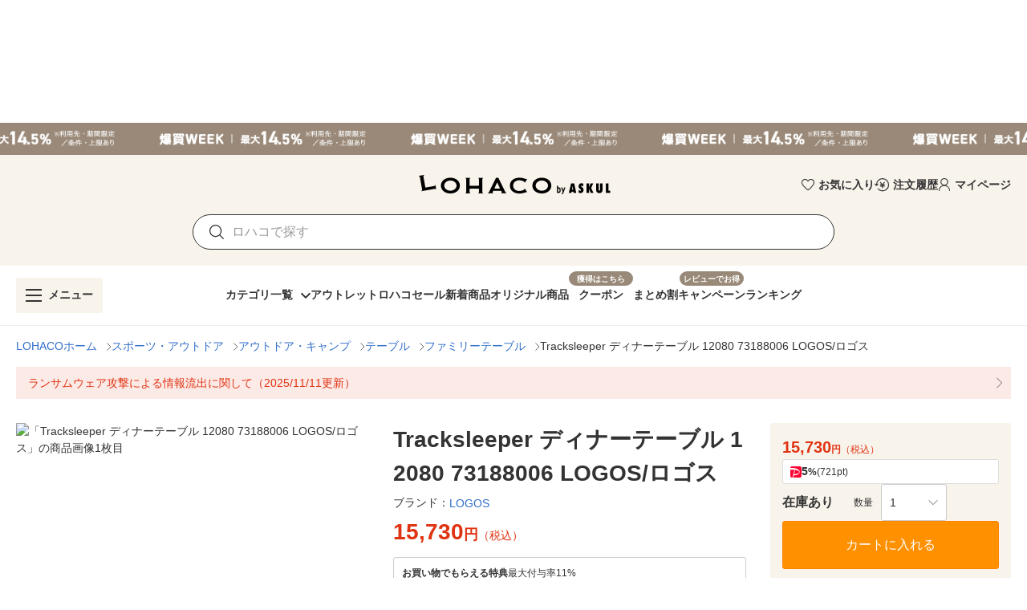

--- FILE ---
content_type: text/html; charset=utf-8
request_url: https://s.yimg.jp/images/lohaco/advertisement/advertisementTag_store.html
body_size: 634
content:
<!DOCTYPE html>
<html>
<head>
    <meta charset="UTF-8">
    <meta name="viewport" content="width=device-width, initial-scale=1.0">
    <meta name="robots" content="noindex,nofollow">
    <title></title>
    <!-- Pinterest Tag -->
    <script>
        !function(e){if(!window.pintrk){window.pintrk = function () {
            window.pintrk.queue.push(Array.prototype.slice.call(arguments))};var
            n=window.pintrk;n.queue=[],n.version="3.0";var
            t=document.createElement("script");t.async=!0,t.src=e;var
            r=document.getElementsByTagName("script")[0];
            r.parentNode.insertBefore(t,r)}}("https://s.pinimg.com/ct/core.js");
        pintrk('load', '2612868794754', {em: ''});
        pintrk('page');
    </script>
    <noscript>
        <img height="1" width="1" style="display:none;" alt=""
             src="https://ct.pinterest.com/v3/?event=init&tid=2612868794754&pd[em]=<hashed_email_address>&noscript=1" />
    </noscript>
    <!-- end Pinterest Tag -->
    <!-- Meta Pixel Code -->
    <script>
        !function(f,b,e,v,n,t,s)
        {if(f.fbq)return;n=f.fbq=function(){n.callMethod?
        n.callMethod.apply(n,arguments):n.queue.push(arguments)};
        if(!f._fbq)f._fbq=n;n.push=n;n.loaded=!0;n.version='2.0';
        n.queue=[];t=b.createElement(e);t.async=!0;
        t.src=v;s=b.getElementsByTagName(e)[0];
        s.parentNode.insertBefore(t,s)}(window, document,'script',
        'https://connect.facebook.net/en_US/fbevents.js');
        fbq('init', '1972770266544612');
        fbq('track', 'PageView');
    </script>
    <noscript>
        <img height="1" width="1" style="display:none"
            src="https://www.facebook.com/tr?id=1972770266544612&ev=PageView&noscript=1" />
    </noscript>
    <!-- End Meta Pixel Code -->
    <!-- Twitter conversion tracking base code -->
    <script>
        !function(e,t,n,s,u,a){e.twq||(s=e.twq=function(){s.exe?s.exe.apply(s,arguments):s.queue.push(arguments);
        },s.version='1.1',s.queue=[],u=t.createElement(n),u.async=!0,u.src='https://static.ads-twitter.com/uwt.js',
        a=t.getElementsByTagName(n)[0],a.parentNode.insertBefore(u,a))}(window,document,'script');
        twq('config','p7mqf');
    </script>
    <!-- End Twitter conversion tracking base code -->
</head>
<body marginwidth="0" marginheight="0">
    <script>
        pintrk('track', 'pagevisit');
    </script>
</body>
</html>

--- FILE ---
content_type: text/css
request_url: https://s.yimg.jp/images/lohaco-fe/z/202601261412/css/55d17ad.css
body_size: 8465
content:
.v-list-item[data-v-405a52ac]:after,.v-list-item[data-v-405a52ac]:before{display:none}[data-v-2e4e5d44].v-menu__content{background-color:#fff}[data-v-2e4e5d44].v-menu__content.topDropdownMenu{left:10px!important}[data-v-21371d40] .v-list-item--link:after,[data-v-21371d40] .v-list-item--link:before{display:none}.v-list-item[data-v-54ef6177]{min-height:28px}.v-list-item__action-text[data-v-54ef6177]{line-height:1.2}.theme--light.v-list-item[data-v-54ef6177]:before{display:none}.DesktopProductImageCarousel .thumbs[data-v-471a62b8]{grid-gap:10px;display:grid;gap:10px;grid-template-columns:repeat(5,1fr)}.DesktopProductImageCarousel .thumbs .v-card[data-v-471a62b8]{border:1px solid var(--v-grey-lighten1);padding-top:calc(100% - 2px)}.DesktopProductImageCarousel .thumbs .v-card.current[data-v-471a62b8]{border:1px solid orange}.DesktopProductImageCarousel .v-btn.next[data-v-471a62b8],.DesktopProductImageCarousel .v-btn.prev[data-v-471a62b8]{margin-top:-22px;position:absolute;top:50%;z-index:2}.DesktopProductImageCarousel .v-btn.next[data-v-471a62b8]{right:-10px}.DesktopProductImageCarousel .v-btn.prev[data-v-471a62b8]{left:-10px}.fade-enter-active[data-v-471a62b8],.fade-leave-active[data-v-471a62b8]{transition:opacity .4s}.fade-enter[data-v-471a62b8],.fade-leave-to[data-v-471a62b8]{opacity:0}.v-tooltip__content[data-v-471a62b8]{background:#fff;box-shadow:0 0 4px 0 rgba(0,0,0,.2);margin-top:-5px;padding:12px 20px;pointer-events:auto}.v-tooltip__content.menuable__content__active[data-v-471a62b8]{opacity:1!important}.fade-enter-active[data-v-6c899c05],.fade-leave-active[data-v-6c899c05]{transition:opacity .4s}.fade-enter[data-v-6c899c05],.fade-leave-to[data-v-6c899c05]{opacity:0}[data-v-bf039ec6] .v-carousel__controls{height:26px}[data-v-bf039ec6] .v-carousel__controls .v-carousel__controls__item{height:26px;margin:0 2px;width:6px}[data-v-bf039ec6] .v-carousel__controls .v-carousel__controls__item.v-btn--active .v-icon,[data-v-bf039ec6] .v-carousel__controls .v-carousel__controls__item.v-item--active .v-icon{opacity:1}[data-v-bf039ec6] .v-carousel__controls .v-carousel__controls__item .v-icon{color:var(--v-grey-lighten3);font-size:6px!important;height:6px!important;width:6px!important}[data-v-bf039ec6] .v-btn:before{content:none}@media only screen and (min-width:768px){.productHtmlCard[data-v-39b2c160] .externalFileArea{margin:15px auto;max-width:960px}.productHtmlCard[data-v-39b2c160] .extSection.addPc{font-size:1.4em}.productHtmlCard[data-v-39b2c160] .extHeading .titleText.addPc{font-size:18px}.productHtmlCard[data-v-39b2c160] .headerNav .externalFileArea{margin:0 auto;max-width:100%}.productHtmlCard[data-v-39b2c160] .extSection img{max-width:100%}.productHtmlCard[data-v-39b2c160] .cfx{*zoom:1}.productHtmlCard[data-v-39b2c160] .cfx:after{clear:both;content:".";display:block;height:0;visibility:hidden}.productHtmlCard[data-v-39b2c160] .extItemGroupA2-1,.productHtmlCard[data-v-39b2c160] .extItemGroupA2-2,.productHtmlCard[data-v-39b2c160] .extItemGroupA2-3{float:left;width:48%}.productHtmlCard[data-v-39b2c160] .extItemGroupA2-1:first-child,.productHtmlCard[data-v-39b2c160] .extItemGroupA2-2:first-child,.productHtmlCard[data-v-39b2c160] .extItemGroupA2-3:first-child{margin-right:4%}.productHtmlCard[data-v-39b2c160] .extItemGroupA2-1 img{float:right;width:48%}.productHtmlCard[data-v-39b2c160] .extItemGroupA2-2 p{float:none;width:100%}.productHtmlCard[data-v-39b2c160] .extItemGroupA2-2 img{display:block;margin:0 auto}.productHtmlCard[data-v-39b2c160] .extItemGroupA2-3 p{float:left;margin-bottom:.38em;margin-right:4%;padding:0;width:48%}.productHtmlCard[data-v-39b2c160] .extItemGroupA3-1,.productHtmlCard[data-v-39b2c160] .extItemGroupA3-2,.productHtmlCard[data-v-39b2c160] .extItemGroupA3-3{float:left;margin-left:2%;width:31%}.productHtmlCard[data-v-39b2c160] .extItemGroupA3-1:first-child,.productHtmlCard[data-v-39b2c160] .extItemGroupA3-2:first-child,.productHtmlCard[data-v-39b2c160] .extItemGroupA3-3:first-child{margin-left:0}.productHtmlCard[data-v-39b2c160] .extItemGroupA3-1 img{float:right;width:48%}.productHtmlCard[data-v-39b2c160] .extItemGroupA3-2 p{float:none;width:100%}.productHtmlCard[data-v-39b2c160] .extItemGroupA3-2 img{display:block;margin:0 auto}.productHtmlCard[data-v-39b2c160] .extItemGroupA3-3 img{float:left;width:48%}.productHtmlCard[data-v-39b2c160] .extItemGroupA3-3 p{float:left;margin-bottom:.38em;margin-left:4%;padding:0;width:48%}.productHtmlCard[data-v-39b2c160] .extItemGroupA4-1,.productHtmlCard[data-v-39b2c160] .extItemGroupA4-3{float:left;margin-left:4%;width:48%}.productHtmlCard[data-v-39b2c160] .extItemGroupA4-1.odd,.productHtmlCard[data-v-39b2c160] .extItemGroupA4-3.odd{margin-left:0}.productHtmlCard[data-v-39b2c160] .extItemGroupA4-1 img{float:right;width:48%}.productHtmlCard[data-v-39b2c160] .extItemGroupA4-2{float:left;margin-left:2%;width:23.5%;*width:23%}.productHtmlCard[data-v-39b2c160] .extItemGroupA4-2:first-child{margin-left:0}.productHtmlCard[data-v-39b2c160] .extItemGroupA4-2 p{float:none;width:100%}.productHtmlCard[data-v-39b2c160] .extItemGroupA4-2 img{display:block;margin:0 auto}.productHtmlCard[data-v-39b2c160] .extItemGroupA4-3 img{float:left;width:48%}.productHtmlCard[data-v-39b2c160] .extItemGroupA4-3 p{float:left;margin-bottom:.38em;margin-left:4%;padding:0;width:48%}.productHtmlCard[data-v-39b2c160] .extItemGroupB .itemBlockB,.productHtmlCard[data-v-39b2c160] .extItemGroupB p.itemTxt{float:right;margin-left:2%;width:23.3%}.productHtmlCard[data-v-39b2c160] .extItemGroupB p.itemTxt:first-child{margin-left:0}.productHtmlCard[data-v-39b2c160] .extItemGroupB-3 .itemBlockB,.productHtmlCard[data-v-39b2c160] .extItemGroupB-3 p.itemTxt{float:left;margin-left:2%;width:23.3%}.productHtmlCard[data-v-39b2c160] .extItemGroupB-3 p.itemTxt:first-child{margin-left:0}.productHtmlCard[data-v-39b2c160] .extItemGroupB.itemB-2{float:right;margin-left:2%;width:48%}.productHtmlCard[data-v-39b2c160] .extItemGroupB.itemB-2:first-child{margin-left:0}.productHtmlCard[data-v-39b2c160] .extItemGroupB.itemB-2 .itemBlockB,.productHtmlCard[data-v-39b2c160] .extItemGroupB.itemB-2 p.itemTxt{float:none;margin-bottom:.5em;width:100%}.productHtmlCard[data-v-39b2c160] .extItemGroupB.itemB-2 p.itemTxt{text-align:left}}@media only screen and (min-width:768px)and (max-width:567px){.productHtmlCard[data-v-39b2c160] .extSection{margin:20px 15px}.productHtmlCard[data-v-39b2c160] .extCont{margin-bottom:.5em}.productHtmlCard[data-v-39b2c160] .extHeading{margin-bottom:.38em}.productHtmlCard[data-v-39b2c160] .extHeading .titleText{font-weight:600}.productHtmlCard[data-v-39b2c160] .extItemGroupA1 p,.productHtmlCard[data-v-39b2c160] .extItemGroupA1-2 p,.productHtmlCard[data-v-39b2c160] .extItemGroupA2-1 p,.productHtmlCard[data-v-39b2c160] .extItemGroupA2-2 p,.productHtmlCard[data-v-39b2c160] .extItemGroupA2-3 p,.productHtmlCard[data-v-39b2c160] .extItemGroupA3-1 p,.productHtmlCard[data-v-39b2c160] .extItemGroupA3-2 p,.productHtmlCard[data-v-39b2c160] .extItemGroupA3-3 p,.productHtmlCard[data-v-39b2c160] .extItemGroupA4-1 p,.productHtmlCard[data-v-39b2c160] .extItemGroupA4-2 p,.productHtmlCard[data-v-39b2c160] .extItemGroupA4-3 p{float:none;margin-bottom:.38em;width:100%}.productHtmlCard[data-v-39b2c160] .extItemGroupA1 img,.productHtmlCard[data-v-39b2c160] .extItemGroupA1-2 img,.productHtmlCard[data-v-39b2c160] .extItemGroupA2-1 img,.productHtmlCard[data-v-39b2c160] .extItemGroupA2-2 img,.productHtmlCard[data-v-39b2c160] .extItemGroupA2-3 img,.productHtmlCard[data-v-39b2c160] .extItemGroupA3-1 img,.productHtmlCard[data-v-39b2c160] .extItemGroupA3-2 img,.productHtmlCard[data-v-39b2c160] .extItemGroupA3-3 img,.productHtmlCard[data-v-39b2c160] .extItemGroupA4-1 img,.productHtmlCard[data-v-39b2c160] .extItemGroupA4-2 img,.productHtmlCard[data-v-39b2c160] .extItemGroupA4-3 img{display:block;margin:0 auto}.productHtmlCard[data-v-39b2c160] .extItemGroupB,.productHtmlCard[data-v-39b2c160] .extItemGroupB-3{text-align:center}.productHtmlCard[data-v-39b2c160] .extItemGroupB p,.productHtmlCard[data-v-39b2c160] .extItemGroupB-3 p{float:none;margin-bottom:.38em;width:100%}.productHtmlCard[data-v-39b2c160] .extItemGroupB .itemBlockB,.productHtmlCard[data-v-39b2c160] .extItemGroupB-3 .itemBlockB{float:none;margin:0 auto}}@media only screen and (min-width:768px)and (min-width:568px){.productHtmlCard[data-v-39b2c160] .extSection{margin:0 0 20px}.productHtmlCard[data-v-39b2c160] .extSection p{font-size:14px}.productHtmlCard[data-v-39b2c160] .extCont{margin-bottom:.5em}.productHtmlCard[data-v-39b2c160] .extHeading{margin-bottom:.38em}.productHtmlCard[data-v-39b2c160] .extHeading .titleText{border-bottom:3px solid #ccc;border-top:1px solid #ccc;font-weight:600;margin-bottom:25px;padding:10px 0 5px 5px}.productHtmlCard[data-v-39b2c160] .extItemGroupA2-1 p,.productHtmlCard[data-v-39b2c160] .extItemGroupA2-2 p,.productHtmlCard[data-v-39b2c160] .extItemGroupA3-1 p,.productHtmlCard[data-v-39b2c160] .extItemGroupA3-2 p,.productHtmlCard[data-v-39b2c160] .extItemGroupA4-1 p,.productHtmlCard[data-v-39b2c160] .extItemGroupA4-2 p{float:right;margin-bottom:.38em;margin-right:4%;width:48%}.productHtmlCard[data-v-39b2c160] .extItemGroupA1 p{float:right;font-size:14px;margin-bottom:.38em;margin-right:1%;padding-right:0;width:60%}.productHtmlCard[data-v-39b2c160] .extItemGroupA1 img{float:left;margin-bottom:.38em;margin-right:4%;max-width:297px}.productHtmlCard[data-v-39b2c160] .extItemGroupA1-2 p{float:left;margin-bottom:.38em;margin-right:4%;width:60%}.productHtmlCard[data-v-39b2c160] .extItemGroupA1-2 img{max-width:297px}.productHtmlCard[data-v-39b2c160] .extItemGroupA2-3 p{margin-right:4%}.productHtmlCard[data-v-39b2c160] .extItemGroupA2-3 p,.productHtmlCard[data-v-39b2c160] .extItemGroupA3-3 p,.productHtmlCard[data-v-39b2c160] .extItemGroupA4-3 p{float:left;margin-bottom:.38em;padding-right:22%;width:48%}.productHtmlCard[data-v-39b2c160] .extItemGroupB,.productHtmlCard[data-v-39b2c160] .extItemGroupB-3{text-align:center}.productHtmlCard[data-v-39b2c160] .extItemGroupB p.itemTxt,.productHtmlCard[data-v-39b2c160] .extItemGroupB-3 p.itemTxt{text-align:left}.productHtmlCard[data-v-39b2c160] .extItemGroupB .itemBlockB,.productHtmlCard[data-v-39b2c160] .extItemGroupB-3 .itemBlockB{float:right;margin-left:4%;width:46%}.productHtmlCard[data-v-39b2c160] .extItemGroupB .itemBlockB:first-child,.productHtmlCard[data-v-39b2c160] .extItemGroupB-3 .itemBlockB:first-child{margin-left:0}}@media only screen and (min-width:768px)and (min-width:480px){.productHtmlCard[data-v-39b2c160] .extHeading .titleText{font-size:18px}.productHtmlCard[data-v-39b2c160] .extBlock{font-size:1.4em;margin:0 0 20px}.productHtmlCard[data-v-39b2c160] .extBlock p{font-size:14px}.productHtmlCard[data-v-39b2c160] .extDetails{margin-bottom:.5em}.productHtmlCard[data-v-39b2c160] .extHeadttl{margin-bottom:.38em}.productHtmlCard[data-v-39b2c160] .extHeadttl .titleText{border-top:1px solid #eee;font-size:18px;font-weight:600;line-height:1;margin-bottom:20px;padding-top:30px}.productHtmlCard[data-v-39b2c160] .extYouTube{text-align:center}.productHtmlCard[data-v-39b2c160] .extYouTube img{max-width:480px;width:100%}.productHtmlCard[data-v-39b2c160] .extYouTube .link a{-webkit-text-decoration:none;text-decoration:none}.productHtmlCard[data-v-39b2c160] .extItemBoxA1 p{float:right;font-size:14px;margin-bottom:.38em;margin-right:1%;padding-right:0;width:60%}.productHtmlCard[data-v-39b2c160] .extItemBoxA1 img{float:left;margin-bottom:.38em;margin-right:4%;max-width:297px}.productHtmlCard[data-v-39b2c160] .extItemBoxA1-2 p{float:left;margin-bottom:.38em;margin-right:4%;width:60%}.productHtmlCard[data-v-39b2c160] .extItemBoxA1-2 img{float:right;max-width:297px}.productHtmlCard[data-v-39b2c160] .extItemBoxA2-1,.productHtmlCard[data-v-39b2c160] .extItemBoxA2-2,.productHtmlCard[data-v-39b2c160] .extItemBoxA2-3{float:left;width:48%}.productHtmlCard[data-v-39b2c160] .extItemBoxA2-1:first-child,.productHtmlCard[data-v-39b2c160] .extItemBoxA2-2:first-child,.productHtmlCard[data-v-39b2c160] .extItemBoxA2-3:first-child{margin-right:4%}.productHtmlCard[data-v-39b2c160] .extItemBoxA2-1 img{float:left;width:48%}.productHtmlCard[data-v-39b2c160] .extItemBoxA2-1 p{float:left;margin-left:2%;width:50%}.productHtmlCard[data-v-39b2c160] .extItemBoxA2-2 p{float:none;width:100%}.productHtmlCard[data-v-39b2c160] .extItemBoxA2-2 img{display:block;margin:10px auto 0;max-width:100%}.productHtmlCard[data-v-39b2c160] .extItemBoxA2-3 img{width:48%}.productHtmlCard[data-v-39b2c160] .extItemBoxA2-3 p{float:left;margin-right:2%;padding:0;width:50%}.productHtmlCard[data-v-39b2c160] .extItemBoxA3-1,.productHtmlCard[data-v-39b2c160] .extItemBoxA3-2,.productHtmlCard[data-v-39b2c160] .extItemBoxA3-3{float:left;margin-left:2%;width:31%}.productHtmlCard[data-v-39b2c160] .extItemBoxA3-1:first-child,.productHtmlCard[data-v-39b2c160] .extItemBoxA3-2:first-child,.productHtmlCard[data-v-39b2c160] .extItemBoxA3-3:first-child{margin-left:0}.productHtmlCard[data-v-39b2c160] .extItemBoxA3-1 img{float:left;width:48%}.productHtmlCard[data-v-39b2c160] .extItemBoxA3-1 p{float:left;margin-bottom:.38em;margin-left:3%;width:49%}.productHtmlCard[data-v-39b2c160] .extItemBoxA3-2 img{display:block;margin:0 auto;width:69%}.productHtmlCard[data-v-39b2c160] .extItemBoxA3-2 p{float:none;margin-bottom:.38em;width:100%}.productHtmlCard[data-v-39b2c160] .extItemBoxA3-3 img{float:left;width:48%}.productHtmlCard[data-v-39b2c160] .extItemBoxA3-3 p{float:left;margin-bottom:.38em;margin-right:3%;padding:0;width:49%}.productHtmlCard[data-v-39b2c160] .extItemBoxA4-1,.productHtmlCard[data-v-39b2c160] .extItemBoxA4-3{float:left;margin-bottom:.5em;margin-left:4%;width:48%}.productHtmlCard[data-v-39b2c160] .extItemBoxA4-1.odd,.productHtmlCard[data-v-39b2c160] .extItemBoxA4-3.odd{clear:both;margin-left:0}.productHtmlCard[data-v-39b2c160] .extItemBoxA4-1 img{float:left;width:48%}.productHtmlCard[data-v-39b2c160] .extItemBoxA4-1 p{float:left;margin-bottom:.38em;margin-left:2%;width:50%}.productHtmlCard[data-v-39b2c160] .extItemBoxA4-2{float:left;margin-left:2%;width:23.5%;*width:23%}.productHtmlCard[data-v-39b2c160] .extItemBoxA4-2:first-child{margin-left:0}.productHtmlCard[data-v-39b2c160] .extItemBoxA4-2 p{float:none;margin-bottom:.38em;width:100%}.productHtmlCard[data-v-39b2c160] .extItemBoxA4-2 img{display:block;margin:0 auto;max-width:100%}.productHtmlCard[data-v-39b2c160] .extItemBoxA4-3 img{float:left;width:48%}.productHtmlCard[data-v-39b2c160] .extItemBoxA4-3 p{float:left;margin-bottom:.38em;margin-left:2%;padding:0;width:50%}.productHtmlCard[data-v-39b2c160] .extItemBoxB{text-align:center}.productHtmlCard[data-v-39b2c160] .extItemBoxB p.itemTxt{float:left;margin-left:1%;text-align:left;width:25%}.productHtmlCard[data-v-39b2c160] .extItemBoxB .itemBlockB{float:left;margin-left:1%;width:23.3%}.productHtmlCard[data-v-39b2c160] .extItemBoxB .itemBlockB img{max-width:100%}.productHtmlCard[data-v-39b2c160] .extItemBoxB .itemBlockB:first-child,.productHtmlCard[data-v-39b2c160] .extItemBoxB p.itemTxt:first-child{margin-left:0}.productHtmlCard[data-v-39b2c160] .extItemBoxB.itemB-2{float:left;margin-left:1%;margin-right:1%;width:48%}.productHtmlCard[data-v-39b2c160] .extItemBoxB.itemB-2 .itemBlockB,.productHtmlCard[data-v-39b2c160] .extItemBoxB.itemB-2 p.itemTxt{margin-bottom:.5em;width:100%}.productHtmlCard[data-v-39b2c160] .extItemBoxB-3{text-align:center}.productHtmlCard[data-v-39b2c160] .extItemBoxB-3 p.itemTxt{text-align:left}.productHtmlCard[data-v-39b2c160] .extItemBoxB-3 .itemBlockB{float:left;margin-left:4%;width:46%}.productHtmlCard[data-v-39b2c160] .extItemBoxB-3 .itemBlockB,.productHtmlCard[data-v-39b2c160] .extItemBoxB-3 p.itemTxt{float:left;margin-left:2%;width:23.3%}.productHtmlCard[data-v-39b2c160] .extItemBoxB-3 .itemBlockB:first-child,.productHtmlCard[data-v-39b2c160] .extItemBoxB-3 p.itemTxt:first-child{margin-left:0}.productHtmlCard[data-v-39b2c160] .extItemBoxB-3 img{max-width:100%}}@media only screen and (min-width:768px)and (max-width:479px){.productHtmlCard[data-v-39b2c160] .extBlock{font-size:1.4em;margin:15px}.productHtmlCard[data-v-39b2c160] .extBlock p{font-size:14px}.productHtmlCard[data-v-39b2c160] .extDetails{margin-bottom:.5em}.productHtmlCard[data-v-39b2c160] .extHeadttl{margin-bottom:.38em}.productHtmlCard[data-v-39b2c160] .extHeadttl .titleText{font-size:14px;font-weight:600;padding:5px 0}.productHtmlCard[data-v-39b2c160] .extItemBoxA1 p{float:none;font-size:14px;margin-bottom:.38em;margin-right:0;padding-right:0;width:100%}.productHtmlCard[data-v-39b2c160] .extItemBoxA1 img{float:none;margin-bottom:.38em;margin-right:0;max-width:100%}.productHtmlCard[data-v-39b2c160] .extItemBoxA1-2 p{float:none;margin-bottom:.38em;margin-right:0;width:100%}.productHtmlCard[data-v-39b2c160] .extItemBoxA1-2 img{float:none;max-width:100%}.productHtmlCard[data-v-39b2c160] .extItemBoxA2-1,.productHtmlCard[data-v-39b2c160] .extItemBoxA2-2,.productHtmlCard[data-v-39b2c160] .extItemBoxA2-3{float:none;text-align:center;width:100%}.productHtmlCard[data-v-39b2c160] .extItemBoxA2-1:first-child,.productHtmlCard[data-v-39b2c160] .extItemBoxA2-2:first-child,.productHtmlCard[data-v-39b2c160] .extItemBoxA2-3:first-child{margin-right:0}.productHtmlCard[data-v-39b2c160] .extItemBoxA2-1 img{float:none;margin-bottom:.38em;max-width:100%}.productHtmlCard[data-v-39b2c160] .extItemBoxA2-1 p{float:none;margin-bottom:.5em;margin-left:0;text-align:left;width:100%}.productHtmlCard[data-v-39b2c160] .extItemBoxA2-2 p{float:none;margin-bottom:.38em;text-align:left;width:100%}.productHtmlCard[data-v-39b2c160] .extItemBoxA2-2 img{display:block;margin:0 auto .5em;max-width:100%}.productHtmlCard[data-v-39b2c160] .extItemBoxA2-3 img{margin-bottom:.5em;max-width:100%}.productHtmlCard[data-v-39b2c160] .extItemBoxA2-3 p{float:none;margin-bottom:.38em;margin-right:0;padding:0;text-align:left;width:100%}.productHtmlCard[data-v-39b2c160] .extItemBoxA3-1,.productHtmlCard[data-v-39b2c160] .extItemBoxA3-2,.productHtmlCard[data-v-39b2c160] .extItemBoxA3-3{float:none;margin-left:0;text-align:center;width:100%}.productHtmlCard[data-v-39b2c160] .extItemBoxA3-1:first-child,.productHtmlCard[data-v-39b2c160] .extItemBoxA3-2:first-child,.productHtmlCard[data-v-39b2c160] .extItemBoxA3-3:first-child{margin-left:0}.productHtmlCard[data-v-39b2c160] .extItemBoxA3-1 img{float:none;margin-bottom:.38em;max-width:100%}.productHtmlCard[data-v-39b2c160] .extItemBoxA3-1 p{float:none;margin-bottom:.5em;margin-left:0;text-align:left;width:100%}.productHtmlCard[data-v-39b2c160] .extItemBoxA3-2 img{display:block;margin:0 auto .5em;max-width:100%}.productHtmlCard[data-v-39b2c160] .extItemBoxA3-2 p{float:none;margin-bottom:.38em;text-align:left;width:100%}.productHtmlCard[data-v-39b2c160] .extItemBoxA3-3 img{float:none;margin-bottom:.5em;max-width:100%}.productHtmlCard[data-v-39b2c160] .extItemBoxA3-3 p{float:none;margin-bottom:.38em;margin-right:0;padding:0;text-align:left;width:100%}.productHtmlCard[data-v-39b2c160] .extItemBoxA4-1,.productHtmlCard[data-v-39b2c160] .extItemBoxA4-3{float:none;margin-bottom:.5em;margin-left:0;text-align:center;width:100%}.productHtmlCard[data-v-39b2c160] .extItemBoxA4-1.odd,.productHtmlCard[data-v-39b2c160] .extItemBoxA4-3.odd{clear:both;margin-left:0}.productHtmlCard[data-v-39b2c160] .extItemBoxA4-1 img{float:none;margin-bottom:.38em;max-width:100%}.productHtmlCard[data-v-39b2c160] .extItemBoxA4-1 p{float:none;margin-bottom:.5em;margin-left:0;text-align:left;width:100%}.productHtmlCard[data-v-39b2c160] .extItemBoxA4-2{float:none;margin-left:0;text-align:center;width:100%}.productHtmlCard[data-v-39b2c160] .extItemBoxA4-2:first-child{margin-left:0}.productHtmlCard[data-v-39b2c160] .extItemBoxA4-2 p{float:none;margin-bottom:.38em;text-align:left;width:100%}.productHtmlCard[data-v-39b2c160] .extItemBoxA4-2 img{display:block;margin:0 auto .5em;max-width:100%}.productHtmlCard[data-v-39b2c160] .extItemBoxA4-3 img{float:none;margin-bottom:.5em;max-width:100%}.productHtmlCard[data-v-39b2c160] .extItemBoxA4-3 p{float:none;margin-bottom:.38em;margin-left:0;padding:0;text-align:left;width:100%}.productHtmlCard[data-v-39b2c160] .extItemBoxB{text-align:center}.productHtmlCard[data-v-39b2c160] .extItemBoxB p.itemTxt{float:none;margin-bottom:.5em;margin-left:0;text-align:left;width:100%}.productHtmlCard[data-v-39b2c160] .extItemBoxB .itemBlockB{float:none;margin-bottom:.38em;margin-left:0;width:100%}.productHtmlCard[data-v-39b2c160] .extItemBoxB .itemBlockB img{max-width:100%}.productHtmlCard[data-v-39b2c160] .extItemBoxB .itemBlockB:first-child,.productHtmlCard[data-v-39b2c160] .extItemBoxB p.itemTxt:first-child{margin-left:0}.productHtmlCard[data-v-39b2c160] .extItemBoxB.itemB-2{float:none;margin-left:0;margin-right:0;width:100%}.productHtmlCard[data-v-39b2c160] .extItemBoxB.itemB-2 p.itemTxt{margin-bottom:.38em;width:100%}.productHtmlCard[data-v-39b2c160] .extItemBoxB.itemB-2 .itemBlockB{margin-bottom:.5em;width:100%}.productHtmlCard[data-v-39b2c160] .extItemBoxB-3{text-align:center;width:100%}.productHtmlCard[data-v-39b2c160] .extItemBoxB-3 .itemBlockB{float:none;margin-bottom:.38em;margin-left:0;width:100%}.productHtmlCard[data-v-39b2c160] .extItemBoxB-3 p.itemTxt{float:none;margin-bottom:.5em;margin-left:0;text-align:left;width:100%}.productHtmlCard[data-v-39b2c160] .extItemBoxB-3 .itemBlockB:first-child,.productHtmlCard[data-v-39b2c160] .extItemBoxB-3 p.itemTxt:first-child{margin-left:0}.productHtmlCard[data-v-39b2c160] .extItemBoxB-3 img{max-width:100%}}@media only screen and (min-width:768px){.productHtmlCard[data-v-39b2c160] .multipleItemsWrap{zoom:1;background:#eee;box-shadow:3px 3px 8px #aaa;margin-bottom:20px;margin-top:20px;padding-bottom:10px;padding-top:10px;width:100%}.productHtmlCard[data-v-39b2c160] .multipleItemsWrap .itemDetails{float:left;padding-left:10px;width:25%}.productHtmlCard[data-v-39b2c160] .multipleItemsWrap .itemGroup{background-color:#fff;float:right;margin-right:10px;padding:5px 5px 0;width:69%}.productHtmlCard[data-v-39b2c160] .multipleItemsWrap .itemDetails .titleText{font-size:18px;padding:0}.productHtmlCard[data-v-39b2c160] .multipleItemsWrap .itemDetails ul>li{display:block;font-size:12px;margin-top:2px}.productHtmlCard[data-v-39b2c160] .multipleItemsWrap .itemDetails .priceBlack{color:#000;font-size:13px}.productHtmlCard[data-v-39b2c160] .multipleItemsWrap .itemDetails .freeTxt{color:#d80000}.productHtmlCard[data-v-39b2c160] .multipleItemsWrap .itemDetails .freeTxt>span,.productHtmlCard[data-v-39b2c160] .multipleItemsWrap .itemDetails .priceBlack>span{font-size:14px;font-weight:600;letter-spacing:.05em;vertical-align:baseline}.productHtmlCard[data-v-39b2c160] .multipleItemsWrap .itemDetails .btn,.productHtmlCard[data-v-39b2c160] .multipleItemsWrap .itemDetails p{margin-top:20px;white-space:normal}.productHtmlCard[data-v-39b2c160] .multipleItemsWrap .itemDetails>p{border:1px solid red;color:red;font-size:1.4em!important;font-weight:600;margin-right:5%;padding:4px 0;text-align:center}.productHtmlCard[data-v-39b2c160] .multipleItemsWrap .itemDetails .btn span{color:#fff}.productHtmlCard[data-v-39b2c160] .multipleItemsWrap .itemGroup ul>li{background-position:92px 32px;background-repeat:no-repeat;float:left;height:134px;padding-right:20px;position:relative;width:90px}.productHtmlCard[data-v-39b2c160] .multipleItemsWrap .itemGroup ul>li.endItem{background-image:none}.productHtmlCard[data-v-39b2c160] .multipleItemsWrap .itemGroup ul>li>a{display:block;text-align:center}.productHtmlCard[data-v-39b2c160] .multipleItemsWrap .itemGroup ul>li>a>img{height:70px;padding-bottom:5px;width:70px}.productHtmlCard[data-v-39b2c160] .multipleItemsWrap .itemGroup ul>li>a>span{display:block;font-size:12px;text-align:left}.productHtmlCard[data-v-39b2c160] .multipleItemsWrap .itemGroup ul>li>a.endOfSales:after,.productHtmlCard[data-v-39b2c160] .multipleItemsWrap .itemGroup ul>li>a.soldOut:after{background:rgba(0,0,0,.5);color:#fff;content:"SOLD OUT";display:block;font-size:14px;font-weight:600;height:80px;left:0;padding:50px 0 0;position:absolute;text-align:center;top:0;width:90px}.productHtmlCard[data-v-39b2c160] #content.column2typeA .multipleItemsWrap .itemGroup{width:65%}.productHtmlCard[data-v-39b2c160] .externalFileArea li{list-style-type:none}.productHtmlCard[data-v-39b2c160] .externalFileArea p.titleText{font-size:18px;font-weight:600}.productHtmlCard[data-v-39b2c160] .externalFileArea .extBnr{margin-bottom:20px;text-align:center}.productHtmlCard[data-v-39b2c160] .externalFileArea .extBnr img{max-width:640px;width:100%}}@media only screen and (max-width:767.98px){.productHtmlCard[data-v-39b2c160] .extSection.addPc{font-size:1.4em}.productHtmlCard[data-v-39b2c160] .extHeading .titleText.addPc{font-size:18px}.productHtmlCard[data-v-39b2c160] .extSection img{max-width:100%}.productHtmlCard[data-v-39b2c160] .cfx{*zoom:1}.productHtmlCard[data-v-39b2c160] .cfx:after{clear:both;content:".";display:block;height:0;visibility:hidden}.productHtmlCard[data-v-39b2c160] .extItemGroupA2-1,.productHtmlCard[data-v-39b2c160] .extItemGroupA2-2,.productHtmlCard[data-v-39b2c160] .extItemGroupA2-3{float:left;width:48%}.productHtmlCard[data-v-39b2c160] .extItemGroupA2-1:first-child,.productHtmlCard[data-v-39b2c160] .extItemGroupA2-2:first-child,.productHtmlCard[data-v-39b2c160] .extItemGroupA2-3:first-child{margin-right:4%}.productHtmlCard[data-v-39b2c160] .extItemGroupA2-1 img{float:right;width:48%}.productHtmlCard[data-v-39b2c160] .extItemGroupA2-2 p{float:none;width:100%}.productHtmlCard[data-v-39b2c160] .extItemGroupA2-2 img{display:block;margin:0 auto}.productHtmlCard[data-v-39b2c160] .extItemGroupA2-3 p{float:left;margin-bottom:.38em;margin-right:4%;padding:0;width:48%}.productHtmlCard[data-v-39b2c160] .extItemGroupA3-1,.productHtmlCard[data-v-39b2c160] .extItemGroupA3-2,.productHtmlCard[data-v-39b2c160] .extItemGroupA3-3{float:left;margin-left:2%;width:31%}.productHtmlCard[data-v-39b2c160] .extItemGroupA3-1:first-child,.productHtmlCard[data-v-39b2c160] .extItemGroupA3-2:first-child,.productHtmlCard[data-v-39b2c160] .extItemGroupA3-3:first-child{margin-left:0}.productHtmlCard[data-v-39b2c160] .extItemGroupA3-1 img{float:right;width:48%}.productHtmlCard[data-v-39b2c160] .extItemGroupA3-2 p{float:none;width:100%}.productHtmlCard[data-v-39b2c160] .extItemGroupA3-2 img{display:block;margin:0 auto}.productHtmlCard[data-v-39b2c160] .extItemGroupA3-3 img{float:left;width:48%}.productHtmlCard[data-v-39b2c160] .extItemGroupA3-3 p{float:left;margin-bottom:.38em;margin-left:4%;padding:0;width:48%}.productHtmlCard[data-v-39b2c160] .extItemGroupA4-1,.productHtmlCard[data-v-39b2c160] .extItemGroupA4-3{float:left;margin-left:4%;width:48%}.productHtmlCard[data-v-39b2c160] .extItemGroupA4-1.odd,.productHtmlCard[data-v-39b2c160] .extItemGroupA4-3.odd{margin-left:0}.productHtmlCard[data-v-39b2c160] .extItemGroupA4-1 img{float:right;width:48%}.productHtmlCard[data-v-39b2c160] .extItemGroupA4-2{float:left;margin-left:2%;width:23.5%;*width:23%}.productHtmlCard[data-v-39b2c160] .extItemGroupA4-2:first-child{margin-left:0}.productHtmlCard[data-v-39b2c160] .extItemGroupA4-2 p{float:none;width:100%}.productHtmlCard[data-v-39b2c160] .extItemGroupA4-2 img{display:block;margin:0 auto}.productHtmlCard[data-v-39b2c160] .extItemGroupA4-3 img{float:left;width:48%}.productHtmlCard[data-v-39b2c160] .extItemGroupA4-3 p{float:left;margin-bottom:.38em;margin-left:4%;padding:0;width:48%}.productHtmlCard[data-v-39b2c160] .extItemGroupB .itemBlockB,.productHtmlCard[data-v-39b2c160] .extItemGroupB p.itemTxt{float:right;margin-left:2%;width:23.3%}.productHtmlCard[data-v-39b2c160] .extItemGroupB p.itemTxt:first-child{margin-left:0}.productHtmlCard[data-v-39b2c160] .extItemGroupB-3 .itemBlockB,.productHtmlCard[data-v-39b2c160] .extItemGroupB-3 p.itemTxt{float:left;margin-left:2%;width:23.3%}.productHtmlCard[data-v-39b2c160] .extItemGroupB-3 p.itemTxt:first-child{margin-left:0}.productHtmlCard[data-v-39b2c160] .extItemGroupB.itemB-2{float:right;margin-left:2%;width:48%}.productHtmlCard[data-v-39b2c160] .extItemGroupB.itemB-2:first-child{margin-left:0}.productHtmlCard[data-v-39b2c160] .extItemGroupB.itemB-2 .itemBlockB,.productHtmlCard[data-v-39b2c160] .extItemGroupB.itemB-2 p.itemTxt{float:none;margin-bottom:.5em;width:100%}.productHtmlCard[data-v-39b2c160] .extItemGroupB.itemB-2 p.itemTxt{text-align:left}}@media only screen and (max-width:767.98px)and (max-width:567px){.productHtmlCard[data-v-39b2c160] .extSection{margin:20px 15px}.productHtmlCard[data-v-39b2c160] .extCont{margin-bottom:.5em}.productHtmlCard[data-v-39b2c160] .extHeading{margin-bottom:.38em}.productHtmlCard[data-v-39b2c160] .extHeading .titleText{font-weight:600}.productHtmlCard[data-v-39b2c160] .extItemGroupA1 p,.productHtmlCard[data-v-39b2c160] .extItemGroupA1-2 p,.productHtmlCard[data-v-39b2c160] .extItemGroupA2-1 p,.productHtmlCard[data-v-39b2c160] .extItemGroupA2-2 p,.productHtmlCard[data-v-39b2c160] .extItemGroupA2-3 p,.productHtmlCard[data-v-39b2c160] .extItemGroupA3-1 p,.productHtmlCard[data-v-39b2c160] .extItemGroupA3-2 p,.productHtmlCard[data-v-39b2c160] .extItemGroupA3-3 p,.productHtmlCard[data-v-39b2c160] .extItemGroupA4-1 p,.productHtmlCard[data-v-39b2c160] .extItemGroupA4-2 p,.productHtmlCard[data-v-39b2c160] .extItemGroupA4-3 p{float:none;margin-bottom:.38em;width:100%}.productHtmlCard[data-v-39b2c160] .extItemGroupA1 img,.productHtmlCard[data-v-39b2c160] .extItemGroupA1-2 img,.productHtmlCard[data-v-39b2c160] .extItemGroupA2-1 img,.productHtmlCard[data-v-39b2c160] .extItemGroupA2-2 img,.productHtmlCard[data-v-39b2c160] .extItemGroupA2-3 img,.productHtmlCard[data-v-39b2c160] .extItemGroupA3-1 img,.productHtmlCard[data-v-39b2c160] .extItemGroupA3-2 img,.productHtmlCard[data-v-39b2c160] .extItemGroupA3-3 img,.productHtmlCard[data-v-39b2c160] .extItemGroupA4-1 img,.productHtmlCard[data-v-39b2c160] .extItemGroupA4-2 img,.productHtmlCard[data-v-39b2c160] .extItemGroupA4-3 img{display:block;margin:0 auto}.productHtmlCard[data-v-39b2c160] .extItemGroupB,.productHtmlCard[data-v-39b2c160] .extItemGroupB-3{text-align:center}.productHtmlCard[data-v-39b2c160] .extItemGroupB p,.productHtmlCard[data-v-39b2c160] .extItemGroupB-3 p{float:none;margin-bottom:.38em;width:100%}.productHtmlCard[data-v-39b2c160] .extItemGroupB .itemBlockB,.productHtmlCard[data-v-39b2c160] .extItemGroupB-3 .itemBlockB{float:none;margin:0 auto}}@media only screen and (max-width:767.98px)and (min-width:568px){.productHtmlCard[data-v-39b2c160] .extSection{margin:20px 15px}.productHtmlCard[data-v-39b2c160] .extSection p{font-size:14px}.productHtmlCard[data-v-39b2c160] .extCont{margin-bottom:.5em}.productHtmlCard[data-v-39b2c160] .extHeading{margin-bottom:.38em}.productHtmlCard[data-v-39b2c160] .extHeading .titleText{border-bottom:3px solid #ccc;border-top:1px solid #ccc;font-weight:600;margin-bottom:25px;padding:10px 0 5px 5px}.productHtmlCard[data-v-39b2c160] .extItemGroupA2-1 p,.productHtmlCard[data-v-39b2c160] .extItemGroupA2-2 p,.productHtmlCard[data-v-39b2c160] .extItemGroupA3-1 p,.productHtmlCard[data-v-39b2c160] .extItemGroupA3-2 p,.productHtmlCard[data-v-39b2c160] .extItemGroupA4-1 p,.productHtmlCard[data-v-39b2c160] .extItemGroupA4-2 p{float:right;margin-bottom:.38em;margin-right:4%;width:48%}.productHtmlCard[data-v-39b2c160] .extItemGroupA1 p{float:right;font-size:14px;margin-bottom:.38em;margin-right:1%;padding-right:0;width:60%}.productHtmlCard[data-v-39b2c160] .extItemGroupA1 img{float:left;margin-bottom:.38em;margin-right:4%;max-width:297px}.productHtmlCard[data-v-39b2c160] .extItemGroupA1-2 p{float:left;margin-bottom:.38em;margin-right:4%;width:60%}.productHtmlCard[data-v-39b2c160] .extItemGroupA1-2 img{max-width:297px}.productHtmlCard[data-v-39b2c160] .extItemGroupA2-3 p{margin-right:4%}.productHtmlCard[data-v-39b2c160] .extItemGroupA2-3 p,.productHtmlCard[data-v-39b2c160] .extItemGroupA3-3 p,.productHtmlCard[data-v-39b2c160] .extItemGroupA4-3 p{float:left;margin-bottom:.38em;padding-right:22%;width:48%}.productHtmlCard[data-v-39b2c160] .extItemGroupB,.productHtmlCard[data-v-39b2c160] .extItemGroupB-3{text-align:center}.productHtmlCard[data-v-39b2c160] .extItemGroupB p.itemTxt,.productHtmlCard[data-v-39b2c160] .extItemGroupB-3 p.itemTxt{text-align:left}.productHtmlCard[data-v-39b2c160] .extItemGroupB .itemBlockB,.productHtmlCard[data-v-39b2c160] .extItemGroupB-3 .itemBlockB{float:right;margin-left:4%;width:46%}.productHtmlCard[data-v-39b2c160] .extItemGroupB .itemBlockB:first-child,.productHtmlCard[data-v-39b2c160] .extItemGroupB-3 .itemBlockB:first-child{margin-left:0}}@media only screen and (max-width:767.98px)and (min-width:480px){.productHtmlCard[data-v-39b2c160] .extBlock{font-size:1.4em;margin:0 0 20px}.productHtmlCard[data-v-39b2c160] .extBlock p{font-size:14px}.productHtmlCard[data-v-39b2c160] .extDetails{margin-bottom:.5em}.productHtmlCard[data-v-39b2c160] .extHeadttl{margin-bottom:.38em}.productHtmlCard[data-v-39b2c160] .extHeadttl .titleText{border-bottom:3px solid #ccc;border-top:1px solid #ccc;font-size:18px;font-weight:600;margin-bottom:25px;padding:10px 0 5px 5px}.productHtmlCard[data-v-39b2c160] .extYouTube{text-align:center}.productHtmlCard[data-v-39b2c160] .extYouTube img{max-width:480px;width:100%}.productHtmlCard[data-v-39b2c160] .extYouTube .link a{-webkit-text-decoration:none;text-decoration:none}.productHtmlCard[data-v-39b2c160] .extItemBoxA1 p{float:right;margin-bottom:.38em;margin-right:1%;padding-right:0;width:60%}.productHtmlCard[data-v-39b2c160] .extItemBoxA1 img{float:left;margin-bottom:.38em;margin-right:4%;max-width:297px}.productHtmlCard[data-v-39b2c160] .extItemBoxA1-2 p{float:left;margin-bottom:.38em;margin-right:4%;width:60%}.productHtmlCard[data-v-39b2c160] .extItemBoxA1-2 img{float:right;max-width:297px}.productHtmlCard[data-v-39b2c160] .extItemBoxA2-1,.productHtmlCard[data-v-39b2c160] .extItemBoxA2-2,.productHtmlCard[data-v-39b2c160] .extItemBoxA2-3{float:left;width:48%}.productHtmlCard[data-v-39b2c160] .extItemBoxA2-1:first-child,.productHtmlCard[data-v-39b2c160] .extItemBoxA2-2:first-child,.productHtmlCard[data-v-39b2c160] .extItemBoxA2-3:first-child{margin-right:4%}.productHtmlCard[data-v-39b2c160] .extItemBoxA2-1 img{float:left;width:48%}.productHtmlCard[data-v-39b2c160] .extItemBoxA2-1 p{float:left;margin-left:2%;width:50%}.productHtmlCard[data-v-39b2c160] .extItemBoxA2-2 p{float:none;width:100%}.productHtmlCard[data-v-39b2c160] .extItemBoxA2-2 img{display:block;margin:10px auto 0;max-width:100%}.productHtmlCard[data-v-39b2c160] .extItemBoxA2-3 img{width:48%}.productHtmlCard[data-v-39b2c160] .extItemBoxA2-3 p{float:left;margin-right:2%;padding:0;width:50%}.productHtmlCard[data-v-39b2c160] .extItemBoxA3-1,.productHtmlCard[data-v-39b2c160] .extItemBoxA3-2,.productHtmlCard[data-v-39b2c160] .extItemBoxA3-3{float:left;margin-left:2%;width:31%}.productHtmlCard[data-v-39b2c160] .extItemBoxA3-1:first-child,.productHtmlCard[data-v-39b2c160] .extItemBoxA3-2:first-child,.productHtmlCard[data-v-39b2c160] .extItemBoxA3-3:first-child{margin-left:0}.productHtmlCard[data-v-39b2c160] .extItemBoxA3-1 img{float:left;width:48%}.productHtmlCard[data-v-39b2c160] .extItemBoxA3-1 p{float:left;margin-bottom:.38em;margin-left:3%;width:49%}.productHtmlCard[data-v-39b2c160] .extItemBoxA3-2 img{display:block;margin:0 auto;width:69%}.productHtmlCard[data-v-39b2c160] .extItemBoxA3-2 p{float:none;margin-bottom:.38em;width:100%}.productHtmlCard[data-v-39b2c160] .extItemBoxA3-3 img{float:left;width:48%}.productHtmlCard[data-v-39b2c160] .extItemBoxA3-3 p{float:left;margin-bottom:.38em;margin-right:3%;padding:0;width:49%}.productHtmlCard[data-v-39b2c160] .extItemBoxA4-1,.productHtmlCard[data-v-39b2c160] .extItemBoxA4-3{float:left;margin-bottom:.5em;margin-left:4%;width:48%}.productHtmlCard[data-v-39b2c160] .extItemBoxA4-1.odd,.productHtmlCard[data-v-39b2c160] .extItemBoxA4-3.odd{clear:both;margin-left:0}.productHtmlCard[data-v-39b2c160] .extItemBoxA4-1 img{float:left;width:48%}.productHtmlCard[data-v-39b2c160] .extItemBoxA4-1 p{float:left;margin-bottom:.38em;margin-left:2%;width:50%}.productHtmlCard[data-v-39b2c160] .extItemBoxA4-2{float:left;margin-left:2%;width:23.5%;*width:23%}.productHtmlCard[data-v-39b2c160] .extItemBoxA4-2:first-child{margin-left:0}.productHtmlCard[data-v-39b2c160] .extItemBoxA4-2 p{float:none;margin-bottom:.38em;width:100%}.productHtmlCard[data-v-39b2c160] .extItemBoxA4-2 img{display:block;margin:0 auto;max-width:100%}.productHtmlCard[data-v-39b2c160] .extItemBoxA4-3 img{float:left;width:48%}.productHtmlCard[data-v-39b2c160] .extItemBoxA4-3 p{float:left;margin-bottom:.38em;margin-left:2%;padding:0;width:50%}.productHtmlCard[data-v-39b2c160] .extItemBoxB{text-align:center}.productHtmlCard[data-v-39b2c160] .extItemBoxB p.itemTxt{float:left;margin-left:1%;text-align:left;width:25%}.productHtmlCard[data-v-39b2c160] .extItemBoxB .itemBlockB{float:left;margin-left:1%;width:23.3%}.productHtmlCard[data-v-39b2c160] .extItemBoxB .itemBlockB img{max-width:100%}.productHtmlCard[data-v-39b2c160] .extItemBoxB .itemBlockB:first-child,.productHtmlCard[data-v-39b2c160] .extItemBoxB p.itemTxt:first-child{margin-left:0}.productHtmlCard[data-v-39b2c160] .extItemBoxB.itemB-2{float:left;margin-left:1%;margin-right:1%;width:48%}.productHtmlCard[data-v-39b2c160] .extItemBoxB.itemB-2 .itemBlockB,.productHtmlCard[data-v-39b2c160] .extItemBoxB.itemB-2 p.itemTxt{margin-bottom:.5em;width:100%}.productHtmlCard[data-v-39b2c160] .extItemBoxB-3{text-align:center}.productHtmlCard[data-v-39b2c160] .extItemBoxB-3 p.itemTxt{text-align:left}.productHtmlCard[data-v-39b2c160] .extItemBoxB-3 .itemBlockB{float:left;margin-left:4%;width:46%}.productHtmlCard[data-v-39b2c160] .extItemBoxB-3 .itemBlockB,.productHtmlCard[data-v-39b2c160] .extItemBoxB-3 p.itemTxt{float:left;margin-left:2%;width:23.3%}.productHtmlCard[data-v-39b2c160] .extItemBoxB-3 .itemBlockB:first-child,.productHtmlCard[data-v-39b2c160] .extItemBoxB-3 p.itemTxt:first-child{margin-left:0}.productHtmlCard[data-v-39b2c160] .extItemBoxB-3 img{max-width:100%}}@media only screen and (max-width:767.98px)and (max-width:479px){.productHtmlCard[data-v-39b2c160] .extBlock{margin:15px 0 20px}.productHtmlCard[data-v-39b2c160] .extDetails{margin-bottom:.5em}.productHtmlCard[data-v-39b2c160] .extHeadttl{margin-bottom:.38em}.productHtmlCard[data-v-39b2c160] .extHeadttl .titleText{border-top:1px solid #eee;font-size:14px;font-weight:600;line-height:1.2;margin-bottom:15px;padding-top:15px}.productHtmlCard[data-v-39b2c160] .extYouTube{text-align:center}.productHtmlCard[data-v-39b2c160] .extYouTube img{max-width:240px;width:100%}.productHtmlCard[data-v-39b2c160] .extYouTube .link a{-webkit-text-decoration:none;text-decoration:none}.productHtmlCard[data-v-39b2c160] .extItemBoxA1 p{float:none;font-size:14px;margin-bottom:.38em;margin-right:0;padding-right:0;width:100%}.productHtmlCard[data-v-39b2c160] .extItemBoxA1 .image1{text-align:center}.productHtmlCard[data-v-39b2c160] .extItemBoxA1 img{float:none;margin-bottom:10px;margin-right:0;width:100%}.productHtmlCard[data-v-39b2c160] .extItemBoxA1-2 p{float:none;margin-bottom:.38em;margin-right:0;width:100%}.productHtmlCard[data-v-39b2c160] .extItemBoxA1-2 img{float:none;max-width:100%}.productHtmlCard[data-v-39b2c160] .extItemBoxA2-1,.productHtmlCard[data-v-39b2c160] .extItemBoxA2-2,.productHtmlCard[data-v-39b2c160] .extItemBoxA2-3{float:none;text-align:center;width:100%}.productHtmlCard[data-v-39b2c160] .extItemBoxA2-1:first-child,.productHtmlCard[data-v-39b2c160] .extItemBoxA2-2:first-child,.productHtmlCard[data-v-39b2c160] .extItemBoxA2-3:first-child{margin-right:0}.productHtmlCard[data-v-39b2c160] .extItemBoxA2-1 img{float:none;margin-bottom:.38em;max-width:100%}.productHtmlCard[data-v-39b2c160] .extItemBoxA2-1 p{float:none;margin-bottom:.5em;margin-left:0;text-align:left;width:100%}.productHtmlCard[data-v-39b2c160] .extItemBoxA2-2 p{float:none;margin-bottom:.38em;text-align:left;width:100%}.productHtmlCard[data-v-39b2c160] .extItemBoxA2-2 img{display:block;margin:0 auto .5em;max-width:100%}.productHtmlCard[data-v-39b2c160] .extItemBoxA2-3 img{margin-bottom:.5em;max-width:100%}.productHtmlCard[data-v-39b2c160] .extItemBoxA2-3 p{float:none;margin-bottom:.38em;margin-right:0;padding:0;text-align:left;width:100%}.productHtmlCard[data-v-39b2c160] .extItemBoxA3-1,.productHtmlCard[data-v-39b2c160] .extItemBoxA3-2,.productHtmlCard[data-v-39b2c160] .extItemBoxA3-3{float:none;margin-left:0;text-align:center;width:100%}.productHtmlCard[data-v-39b2c160] .extItemBoxA3-1:first-child,.productHtmlCard[data-v-39b2c160] .extItemBoxA3-2:first-child,.productHtmlCard[data-v-39b2c160] .extItemBoxA3-3:first-child{margin-left:0}.productHtmlCard[data-v-39b2c160] .extItemBoxA3-1 img{float:none;margin-bottom:.38em;max-width:100%}.productHtmlCard[data-v-39b2c160] .extItemBoxA3-1 p{float:none;margin-bottom:.5em;margin-left:0;text-align:left;width:100%}.productHtmlCard[data-v-39b2c160] .extItemBoxA3-2 img{display:block;margin:0 auto .5em;max-width:100%}.productHtmlCard[data-v-39b2c160] .extItemBoxA3-2 p{float:none;margin-bottom:.38em;text-align:left;width:100%}.productHtmlCard[data-v-39b2c160] .extItemBoxA3-3 img{float:none;margin-bottom:.5em;max-width:100%}.productHtmlCard[data-v-39b2c160] .extItemBoxA3-3 p{float:none;margin-bottom:.38em;margin-right:0;padding:0;text-align:left;width:100%}.productHtmlCard[data-v-39b2c160] .extItemBoxA4-1,.productHtmlCard[data-v-39b2c160] .extItemBoxA4-3{float:none;margin-bottom:.5em;margin-left:0;text-align:center;width:100%}.productHtmlCard[data-v-39b2c160] .extItemBoxA4-1.odd,.productHtmlCard[data-v-39b2c160] .extItemBoxA4-3.odd{clear:both;margin-left:0}.productHtmlCard[data-v-39b2c160] .extItemBoxA4-1 img{float:none;margin-bottom:.38em;max-width:100%}.productHtmlCard[data-v-39b2c160] .extItemBoxA4-1 p{float:none;margin-bottom:.5em;margin-left:0;text-align:left;width:100%}.productHtmlCard[data-v-39b2c160] .extItemBoxA4-2{float:none;margin-left:0;text-align:center;width:100%}.productHtmlCard[data-v-39b2c160] .extItemBoxA4-2:first-child{margin-left:0}.productHtmlCard[data-v-39b2c160] .extItemBoxA4-2 p{float:none;margin-bottom:.38em;text-align:left;width:100%}.productHtmlCard[data-v-39b2c160] .extItemBoxA4-2 img{display:block;margin:0 auto .5em;max-width:100%}.productHtmlCard[data-v-39b2c160] .extItemBoxA4-3 img{float:none;margin-bottom:.5em;max-width:100%}.productHtmlCard[data-v-39b2c160] .extItemBoxA4-3 p{float:none;margin-bottom:.38em;margin-left:0;padding:0;text-align:left;width:100%}.productHtmlCard[data-v-39b2c160] .extItemBoxB{text-align:center}.productHtmlCard[data-v-39b2c160] .extItemBoxB p.itemTxt{float:none;margin-bottom:.5em;margin-left:0;text-align:left;width:100%}.productHtmlCard[data-v-39b2c160] .extItemBoxB .itemBlockB{float:none;margin-bottom:.38em;margin-left:0;width:100%}.productHtmlCard[data-v-39b2c160] .extItemBoxB .itemBlockB img{max-width:100%}.productHtmlCard[data-v-39b2c160] .extItemBoxB .itemBlockB:first-child,.productHtmlCard[data-v-39b2c160] .extItemBoxB p.itemTxt:first-child{margin-left:0}.productHtmlCard[data-v-39b2c160] .extItemBoxB.itemB-2{float:none;margin-left:0;margin-right:0;width:100%}.productHtmlCard[data-v-39b2c160] .extItemBoxB.itemB-2 p.itemTxt{margin-bottom:.38em;width:100%}.productHtmlCard[data-v-39b2c160] .extItemBoxB.itemB-2 .itemBlockB{margin-bottom:.5em;width:100%}.productHtmlCard[data-v-39b2c160] .extItemBoxB-3{text-align:center;width:100%}.productHtmlCard[data-v-39b2c160] .extItemBoxB-3 .itemBlockB{float:none;margin-bottom:.38em;margin-left:0;width:100%}.productHtmlCard[data-v-39b2c160] .extItemBoxB-3 p.itemTxt{float:none;margin-bottom:.5em;margin-left:0;text-align:left;width:100%}.productHtmlCard[data-v-39b2c160] .extItemBoxB-3 .itemBlockB:first-child,.productHtmlCard[data-v-39b2c160] .extItemBoxB-3 p.itemTxt:first-child{margin-left:0}.productHtmlCard[data-v-39b2c160] .extItemBoxB-3 img{max-width:100%}}@media only screen and (max-width:767.98px){.productHtmlCard[data-v-39b2c160] .externalFileArea ol,.productHtmlCard[data-v-39b2c160] .externalFileArea ul{padding-left:0}.productHtmlCard[data-v-39b2c160] .externalFileArea ol li,.productHtmlCard[data-v-39b2c160] .externalFileArea ul li{list-style-type:none}.productHtmlCard[data-v-39b2c160] .externalFileArea p.titleText{font-size:18px;font-weight:600}.productHtmlCard[data-v-39b2c160] .extHeadttl p.titleText{font-size:14px}.productHtmlCard[data-v-39b2c160] .externalFileArea .extBnr{margin-bottom:20px;text-align:center}.productHtmlCard[data-v-39b2c160] .externalFileArea .extBnr img{max-width:640px;width:100%}}[data-v-fc0f2404] a{-webkit-text-decoration:none;text-decoration:none}.horizontalSlideGroup[data-v-9eeaff44]{scrollbar-width:none}.horizontalSlideGroup[data-v-9eeaff44]::-webkit-scrollbar{display:none}.v-slide-group[data-v-9eeaff44] .v-slide-group__content{gap:20px}.v-slide-group[data-v-9eeaff44] .v-slide-group__next,.v-slide-group[data-v-9eeaff44] .v-slide-group__prev{border-radius:50%;display:block;min-height:44px;min-width:44px;position:absolute;top:calc(50% - 22px);z-index:1}.v-slide-group[data-v-9eeaff44] .v-slide-group__next--disabled,.v-slide-group[data-v-9eeaff44] .v-slide-group__prev--disabled{display:none}.v-slide-group[data-v-9eeaff44] .v-slide-group__prev{left:0}.v-slide-group[data-v-9eeaff44] .v-slide-group__next{right:0}[data-v-5b216fd8] .itemImage{position:relative;width:100%}[data-v-5b216fd8] .itemImage .itemDiscount{background:var(--v-red-base);color:#fff;font-size:10px;font-weight:700;left:0;position:absolute;text-align:center;top:0;width:55px}[data-v-5b216fd8] .v-card__title{-webkit-box-orient:vertical;-webkit-line-clamp:2;color:var(--v-black);display:-webkit-box;font-size:12px;line-height:1.5;overflow:hidden;padding:0}[data-v-5b216fd8] .v-btn__content{flex-shrink:1;line-height:17px}.v-btn[data-v-305565b0]:before{content:none}.v-btn[data-v-13fe4ca8]:before{display:none}[data-v-71c5cc70] .itemImage{overflow:hidden;position:relative}[data-v-71c5cc70] .itemImage .itemDiscount{background:var(--v-red-base);color:#fff;font-size:10px;font-weight:700;left:0;position:absolute;text-align:center;top:0;width:55px}[data-v-71c5cc70] .v-card__title{-webkit-box-orient:vertical;-webkit-line-clamp:2;color:var(--v-black);display:-webkit-box;font-size:12px;line-height:1.5;overflow:hidden;padding:0}[data-v-71c5cc70] .v-btn__content{flex-shrink:1;line-height:17px}.v-breadcrumbs[data-v-9470cd34]{line-height:1.6em}.v-breadcrumbs[data-v-9470cd34] li:nth-child(2n){padding:0 10px 0 6px}@media only screen and (max-width:767.98px){.v-breadcrumbs[data-v-9470cd34]{line-height:normal}.v-breadcrumbs[data-v-9470cd34] li{font-size:12px}}[data-v-724de164] .v-btn__content{gap:5px}.menuContainer[data-v-724de164]{background-color:#fff;border-radius:2px;box-shadow:0 3px 1px -2px rgba(0,0,0,.2),0 2px 2px 0 rgba(0,0,0,.14),0 1px 5px 0 rgba(0,0,0,.12);left:0;padding:10px 0;position:absolute;top:calc(100% + 1px);width:280px;z-index:1}.menuContainer.right[data-v-724de164]{left:auto;right:0}.menuContainer ul[data-v-724de164]{list-style:none;padding:0}.toggleButton[data-v-724de164]{align-items:start;-webkit-appearance:none;-moz-appearance:none;appearance:none;display:flex;flex-direction:column;height:49px;justify-content:center;padding:0 10px;width:100%}.toggleButton[data-v-724de164]:hover{background-color:var(--v-grey-lighten4)}.toggleButton.current[data-v-724de164]{background-color:var(--v-yellow-base)}.toggleButton .mainText[data-v-724de164]{color:var(--v-black-base);font-size:14px;line-height:1.5}.toggleButton .subText[data-v-724de164]{color:var(--v-grey-base);font-size:12px;line-height:1.5}.annotation[data-v-724de164]{border-top:1px solid var(--v-grey-lighten3);color:var(--v-black-base);display:flex;font-size:12px;margin:0;padding:10px 10px 0}.annotation a[data-v-724de164]{-webkit-text-decoration:none;text-decoration:none}.v-chip[data-v-027a000a]:before,.v-chip[data-v-2b20544e]:before{content:none}.v-chip[data-v-2b20544e] .v-chip__content{gap:2px}.annotationButton[data-v-02380259]{align-items:center;cursor:pointer;display:flex;justify-content:center;width:auto}.annotationButtonText[data-v-02380259]{align-items:center;display:flex;position:relative;-webkit-user-select:none;-moz-user-select:none;-ms-user-select:none;user-select:none}.annotation[data-v-02380259]{background:#fff;border:1px solid var(--v-grey-lighten3);box-shadow:0 2px 2px rgba(0,0,0,.25);font-size:12px;left:0;padding:10px;position:absolute;text-align:left;top:calc(100% + 5px);width:262px;z-index:1}[data-v-610ef66f] .v-chip .v-chip__content{align-items:inherit;flex-direction:inherit}[data-v-9927ffb0].v-text-field .v-input__control,[data-v-9927ffb0].v-text-field .v-input__slot{min-height:auto!important}[data-v-9927ffb0].v-text-field .v-input__control .v-input__append-inner,[data-v-9927ffb0].v-text-field .v-input__slot .v-input__append-inner{margin-right:-12px}.v-card--link[data-v-cb2a0c0c] .v-chip{cursor:inherit}[data-v-1f22baa3] fieldset{border-color:var(--v-grey-lighten1)}[data-v-1f22baa3] .v-input input{padding:2px 0}[data-v-1f22baa3] .v-input input:-webkit-autofill{box-shadow:inset 0 0 0 12px #fff}.v-list-item__title[data-v-7cf2dc61]{line-height:1.5em}[data-v-35a2f17e].v-bottom-navigation{box-shadow:none;padding:10px}[data-v-35a2f17e].v-bottom-navigation .v-btn{border-radius:3px;font-size:16px}[data-v-35a2f17e].v-bottom-navigation .v-btn .v-btn__content{color:#fff!important;flex-direction:row!important;width:100%}.v-list-item .v-list-item__title[data-v-9a91e19c]{white-space:normal}.v-dialog__content[data-v-a299d7fe] .dialogBox{height:100%;margin:0;max-height:100%!important}[data-v-528049a1] .v-input--selection-controls__input{height:16px;margin-top:2px;width:16px}[data-v-528049a1] .v-input--selection-controls__input .v-icon--is-component{height:16px;width:16px}[data-v-4cef252c] a.adBannerSheet{display:block;margin:0 auto;text-align:center;-webkit-text-decoration:none;text-decoration:none}[data-v-4cef252c] a.adBannerSheet .bannerImage{width:100%}[data-v-4cef252c] a.adBannerSheet .bannerCaption{color:var(--v-black-base);font-size:14px;margin-bottom:0}@media only screen and (max-width:767.98px){[data-v-4cef252c] a.adBannerSheet{padding:10px}[data-v-4cef252c] a.adBannerSheet .bannerCaption{font-size:12px}}.container[data-v-3f749e25] a.adItemContainer{-ms-grid-columns:175px 1fr;-ms-grid-rows:auto 1fr;color:var(--v-black-base);display:grid;display:-ms-grid;grid-template-columns:175px 1fr;grid-template-rows:auto 1fr;position:relative;-webkit-text-decoration:none;text-decoration:none}.container[data-v-3f749e25] a.adItemContainer:after{border-right:2px solid var(--v-grey-base);border-top:2px solid var(--v-grey-base);content:"";display:block;height:18px;position:absolute;right:4px;top:calc(50% - 9px);transform:rotate(45deg);width:18px}.container[data-v-3f749e25] a.adItemContainer .headBox{-ms-grid-row-span:1;-ms-grid-column-span:1;grid-column:2/3;-ms-grid-column:2;grid-row:1/2;-ms-grid-row:1}.container[data-v-3f749e25] a.adItemContainer .headBox .containerTitle{background-color:var(--v-brown-base);color:#fff;display:inline-block;font-size:14px;font-weight:700;line-height:24px;margin-bottom:5px;padding:0 10px}.container[data-v-3f749e25] a.adItemContainer .headBox .containerSubTitle{color:var(--v-brown-base);font-size:16px;font-weight:700;margin-bottom:5px;max-width:600px;overflow:hidden;text-overflow:ellipsis;white-space:nowrap}.container[data-v-3f749e25] a.adItemContainer .imageBox{-ms-grid-row-span:2;-ms-grid-column-span:1;grid-column:1/2;-ms-grid-column:1;grid-row:1/3;-ms-grid-row:1;line-height:0;max-width:155px;min-width:155px;position:relative}.container[data-v-3f749e25] a.adItemContainer .imageBox .itemImage{width:100%}.container[data-v-3f749e25] a.adItemContainer .imageBox .itemLabel{background-color:var(--v-red-base);color:#fff;font-size:10px;font-weight:700;left:0;line-height:1;padding:3px 5px;position:absolute;top:0}.container[data-v-3f749e25] a.adItemContainer .textBox{-ms-grid-row-span:1;-ms-grid-column-span:1;grid-column:2/3;-ms-grid-column:2;grid-row:2/3;-ms-grid-row:2}.container[data-v-3f749e25] a.adItemContainer .textBox .itemText{font-size:14px;margin-bottom:5px;padding-right:20px}.container[data-v-3f749e25] a.adItemContainer .textBox .priceSet{align-items:baseline;display:flex;flex-wrap:wrap;font-size:12px;font-weight:700;margin-bottom:0}.container[data-v-3f749e25] a.adItemContainer .textBox .priceSet .unit{width:100%}.container[data-v-3f749e25] a.adItemContainer .textBox .priceSet .price{font-size:18px}.container[data-v-3f749e25] a.adItemContainer .textBox .buttonBox{margin-top:10px}.container[data-v-3f749e25] a.adItemContainer .textBox .buttonBox button{border:1px solid var(--v-orange-base);border-radius:3px;color:var(--v-orange-base);font-size:14px;font-weight:700;line-height:1;padding:12px;width:155px}.container[data-v-3f749e25] a.adItemContainer.circleTest,.container[data-v-3f749e25] a.adItemContainer~.horizontal,.container[data-v-3f749e25] a.adItemContainer~.vertical{display:none}.container[data-v-3f749e25] a.adItemContainer.circleTest~.horizontal{display:block;-webkit-text-decoration:none;text-decoration:none}.container[data-v-3f749e25] a.adItemContainer.circleTest~.horizontal .inner{background-color:var(--v-beige-base);display:flex;justify-content:space-between;overflow:hidden;padding:15px 30px 15px 20px;position:relative;width:100%}.container[data-v-3f749e25] a.adItemContainer.circleTest~.horizontal .inner:before{border:1px solid var(--v-beige-base);content:"";height:100%;left:0;position:absolute;top:0;width:100%;z-index:1}.container[data-v-3f749e25] a.adItemContainer.circleTest~.horizontal .inner:after{background-color:#fff;border-radius:50%;content:"";display:block;height:400px;position:absolute;right:-200px;top:50%;transform:translateY(-50%) translateX(-57px);width:400px}.container[data-v-3f749e25] a.adItemContainer.circleTest~.horizontal .inner .textBox{padding-right:20px;width:calc(100% - 227px)}.container[data-v-3f749e25] a.adItemContainer.circleTest~.horizontal .inner .textBox .label{background-color:var(--v-brown-base);border-radius:0 30px 30px 0;color:#fff;display:inline-block;font-size:14px;font-weight:700;line-height:1;margin:0;padding:6px 25px 6px 20px;transform:translateX(-20px)}.container[data-v-3f749e25] a.adItemContainer.circleTest~.horizontal .inner .textBox .subTitle{color:var(--v-brown-base);font-size:16px;font-weight:700;line-height:1;margin-bottom:0;margin-top:10px;overflow:hidden;text-overflow:ellipsis;white-space:nowrap}.container[data-v-3f749e25] a.adItemContainer.circleTest~.horizontal .inner .textBox .upperTitle{color:var(--v-black-base);font-size:14px;line-height:1;margin-bottom:0;margin-top:10px;overflow:hidden;text-overflow:ellipsis;white-space:nowrap}.container[data-v-3f749e25] a.adItemContainer.circleTest~.horizontal .inner .textBox .priceSet{align-items:baseline;color:var(--v-black-base);display:flex;flex-wrap:wrap;font-size:12px;font-weight:700;margin-bottom:0;margin-top:5px}.container[data-v-3f749e25] a.adItemContainer.circleTest~.horizontal .inner .textBox .priceSet .unit{width:100%}.container[data-v-3f749e25] a.adItemContainer.circleTest~.horizontal .inner .textBox .priceSet .price{font-size:18px}.container[data-v-3f749e25] a.adItemContainer.circleTest~.horizontal .inner .textBox .buttonBox{margin-top:10px}.container[data-v-3f749e25] a.adItemContainer.circleTest~.horizontal .inner .textBox .buttonBox button{background-color:#fff;border:1px solid var(--v-orange-base);border-radius:3px;color:var(--v-orange-base);font-size:14px;font-weight:700;line-height:1;padding:12px;width:170px}.container[data-v-3f749e25] a.adItemContainer.circleTest~.horizontal .inner .imageBox{align-items:center;display:flex;flex-shrink:0;justify-content:flex-end;position:relative;width:227px;z-index:1}.container[data-v-3f749e25] a.adItemContainer.circleTest~.horizontal .inner .imageBox .imageSet{position:relative}.container[data-v-3f749e25] a.adItemContainer.circleTest~.horizontal .inner .imageBox .imageSet .itemLabel{background-color:var(--v-red-base);color:#fff;font-size:10px;font-weight:700;left:0;line-height:1;padding:3px 5px;position:absolute;top:0}.container[data-v-3f749e25] a.adItemContainer.circleTest~.horizontal .inner .imageBox .imageSet .itemImage{height:177px;vertical-align:bottom;width:177px}.container[data-v-3f749e25] a.adItemContainer.circleTest~.horizontal .bottomTitle,.container[data-v-3f749e25] a.adItemContainer.circleTest~.vertical{display:none}@media only screen and (max-width:767.98px){.container[data-v-3f749e25] a.adItemContainer{-ms-grid-columns:130px auto;-ms-grid-rows:auto 1fr;grid-template-columns:130px auto;grid-template-rows:auto 1fr;padding:10px}.container[data-v-3f749e25] a.adItemContainer:after{content:none}.container[data-v-3f749e25] a.adItemContainer .headBox{-ms-grid-row-span:1;-ms-grid-column-span:2;grid-column:1/3;-ms-grid-column:1;grid-row:1/2;-ms-grid-row:1}.container[data-v-3f749e25] a.adItemContainer .headBox .containerTitle{background-color:transparent;color:var(--v-black-base);font-size:16px;font-weight:700;line-height:inherit;padding:0}.container[data-v-3f749e25] a.adItemContainer .headBox .containerSubTitle{font-size:14px;margin-bottom:10px;overflow:visible;overflow:initial;white-space:normal}.container[data-v-3f749e25] a.adItemContainer .imageBox{-ms-grid-row-span:1;-ms-grid-column-span:1;grid-column:1/2;-ms-grid-column:1;grid-row:2/3;-ms-grid-row:2;max-width:120px;min-width:120px}.container[data-v-3f749e25] a.adItemContainer .textBox{-ms-grid-row-span:1;-ms-grid-column-span:1;grid-column:2/3;-ms-grid-column:2;grid-row:2/3;-ms-grid-row:2}.container[data-v-3f749e25] a.adItemContainer .textBox .itemText{-webkit-box-orient:vertical;-webkit-line-clamp:2;display:-webkit-box;max-height:42px;overflow:hidden;padding-right:0;text-overflow:ellipsis;white-space:normal}.container[data-v-3f749e25] a.adItemContainer .textBox .priceSet .unit{font-size:14px}.container[data-v-3f749e25] a.adItemContainer.circleTest~.horizontal{padding:10px}.container[data-v-3f749e25] a.adItemContainer.circleTest~.horizontal .inner{padding:10px 15px 10px 10px}.container[data-v-3f749e25] a.adItemContainer.circleTest~.horizontal .inner:after{transform:translateY(-50%) translateX(28px)}.container[data-v-3f749e25] a.adItemContainer.circleTest~.horizontal .inner .textBox{padding-right:10px;width:calc(100% - 157px)}.container[data-v-3f749e25] a.adItemContainer.circleTest~.horizontal .inner .textBox .label{font-size:12px;padding:6px 15px 6px 10px;transform:translateX(-10px)}.container[data-v-3f749e25] a.adItemContainer.circleTest~.horizontal .inner .textBox .subTitle{-webkit-line-clamp:2;-webkit-box-orient:vertical;display:-webkit-box;font-size:14px;line-height:1.5;margin-top:13px;overflow:hidden;text-overflow:ellipsis;white-space:normal}.container[data-v-3f749e25] a.adItemContainer.circleTest~.horizontal .inner .textBox .upperTitle{display:none}.container[data-v-3f749e25] a.adItemContainer.circleTest~.horizontal .inner .textBox .buttonBox button{max-width:163px;padding:12px 5px;width:100%}.container[data-v-3f749e25] a.adItemContainer.circleTest~.horizontal .inner .imageBox{width:157px}.container[data-v-3f749e25] a.adItemContainer.circleTest~.horizontal .inner .imageBox .imageSet .itemImage{height:137px;width:137px}.container[data-v-3f749e25] a.adItemContainer.circleTest~.horizontal .bottomTitle{-webkit-line-clamp:2;-webkit-box-orient:vertical;color:var(--v-black-base);display:-webkit-box;font-size:12px;line-height:1.5;margin-bottom:0;margin-top:5px;overflow:hidden;text-overflow:ellipsis}}.v-btn[data-v-66c620b3] .v-btn__content{gap:10px;width:100%}.v-btn[data-v-66c620b3]:before,.v-btn[data-v-7f4c51a2]:before{display:none}.v-btn[data-v-7f4c51a2] .v-btn__content{line-height:inherit}[data-v-4484e74f] .v-btn{position:static}[data-v-4484e74f] .v-btn .v-btn__content{position:static;width:100%}.v-dialog__content[data-v-3073e63a]{padding:20px}.v-dialog__content[data-v-3073e63a] .v-dialog{align-items:center;box-shadow:none;display:flex;flex-direction:column;gap:10px;height:100%;justify-content:center;margin:0;max-height:none;overflow-y:visible;position:relative}[data-v-c0345770] .v-card__title{-webkit-box-orient:vertical;-webkit-line-clamp:2;color:var(--v-black);display:-webkit-box;font-size:12px;line-height:1.5;overflow:hidden;padding:0}[data-v-5754433a] a.adBannerSheet{display:block;margin:0 auto;text-align:center;-webkit-text-decoration:none;text-decoration:none}[data-v-5754433a] a.adBannerSheet .bannerImage{width:100%}[data-v-5754433a] a.adBannerSheet .bannerCaption{color:var(--v-black-base);font-size:14px;margin-bottom:0}@media only screen and (max-width:767.98px){[data-v-5754433a] a.adBannerSheet .bannerCaption{font-size:12px}}.desktopContainer[data-v-341e87f5]{grid-gap:0 30px;display:grid;gap:0 30px;grid-template-columns:calc(50% - 180px) calc(50% + 150px)}.desktopContainer .leftBox[data-v-341e87f5]{grid-column:1}.desktopContainer .rightBox[data-v-341e87f5]{grid-gap:25px 30px;display:grid;gap:25px 30px;grid-column:2;grid-template-columns:1fr 300px}.desktopContainer .rightBox .leftBlock[data-v-341e87f5]{grid-column:1}.desktopContainer .rightBox .rightBlock[data-v-341e87f5]{grid-column:2}@media only screen and (max-width:959.98px){.desktopContainer[data-v-341e87f5]{grid-template-columns:1fr 1fr}.desktopContainer .rightBox[data-v-341e87f5]{display:flex;flex-direction:column}}